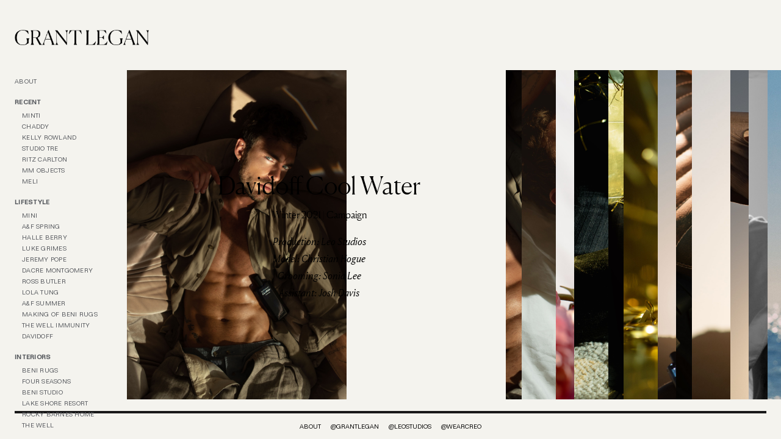

--- FILE ---
content_type: text/html; charset=utf-8
request_url: https://www.grantlegan.com/portfolios/davidoff
body_size: 4130
content:
<!DOCTYPE html>
<html data-html-server-rendered="true" lang="en" data-vue-tag="%7B%22lang%22:%7B%22ssr%22:%22en%22%7D%7D">
  <head>
    <title>Davidoff | Grant Legan</title><meta name="gridsome:hash" content="8d4e32d57f74a98f1e43d5c9475398b3a905bcdf"><meta data-vue-tag="ssr" charset="utf-8"><meta data-vue-tag="ssr" name="generator" content="Gridsome v0.7.23"><meta data-vue-tag="ssr" data-key="viewport" name="viewport" content="width=device-width, initial-scale=1, viewport-fit=cover"><meta data-vue-tag="ssr" data-key="format-detection" name="format-detection" content="telephone=no"><link data-vue-tag="ssr" rel="icon" href="data:,"><link data-vue-tag="ssr" rel="icon" type="image/png" sizes="16x16" href="/assets/static/favicon.ce0531f.c9e1f5fe02b65b1cc64e3112cf83ffac.png"><link data-vue-tag="ssr" rel="icon" type="image/png" sizes="32x32" href="/assets/static/favicon.ac8d93a.c9e1f5fe02b65b1cc64e3112cf83ffac.png"><link data-vue-tag="ssr" rel="icon" type="image/png" sizes="96x96" href="/assets/static/favicon.b9532cc.c9e1f5fe02b65b1cc64e3112cf83ffac.png"><link data-vue-tag="ssr" rel="apple-touch-icon" type="image/png" sizes="76x76" href="/assets/static/favicon.f22e9f3.c9e1f5fe02b65b1cc64e3112cf83ffac.png"><link data-vue-tag="ssr" rel="apple-touch-icon" type="image/png" sizes="152x152" href="/assets/static/favicon.62d22cb.c9e1f5fe02b65b1cc64e3112cf83ffac.png"><link data-vue-tag="ssr" rel="apple-touch-icon" type="image/png" sizes="120x120" href="/assets/static/favicon.1539b60.c9e1f5fe02b65b1cc64e3112cf83ffac.png"><link data-vue-tag="ssr" rel="apple-touch-icon" type="image/png" sizes="167x167" href="/assets/static/favicon.dc0cdc5.c9e1f5fe02b65b1cc64e3112cf83ffac.png"><link data-vue-tag="ssr" data-key="canonical" rel="canonical" href="https://www.grantlegan.com/portfolios/davidoff"><link rel="preload" href="/assets/css/0.styles.f3f8d221.css" as="style"><link rel="preload" href="/assets/js/app.44e6a4b2.js" as="script"><link rel="preload" href="/assets/js/page--src--templates--sanity-portfolio-vue.0f2a5426.js" as="script"><link rel="prefetch" href="/assets/js/page--node-modules--gridsome--app--pages--404-vue.46f14172.js"><link rel="prefetch" href="/assets/js/page--src--pages--about-vue.1aff2dba.js"><link rel="prefetch" href="/assets/js/page--src--pages--index-vue.7fc24944.js"><link rel="prefetch" href="/assets/js/vendors~page--src--pages--about-vue~page--src--templates--sanity-portfolio-vue.416ddd64.js"><link rel="stylesheet" href="/assets/css/0.styles.f3f8d221.css"><noscript data-vue-tag="ssr"><style>.g-image--loading{display:none;}</style></noscript>
  </head>
  <body >
    <div data-server-rendered="true" id="app" class="layout bg-cream h-auto 800:h-full min-h-screen w-full flex flex-col justify-between"><div><div class="absolute"><div class="fixed z-50 top-4 800:top-6 left-0 800:left-6 w-full 800:pb-8 pl-4 800:pl-0"><div class="logo relative w-1/2 800:w-1/4 h-full flex items-center"><a href="/" alt="Grant Legan" class="active"><picture class="absolute inset-0"><img src="//:0" alt="Grant Legan" class="full v-lazy-image"></picture></a></div></div><div class="mobile-menu fixed block 800:hidden top-8 right-4 z-50"><button class="hamburger focus:outline-none"><span></span><span></span><span></span></button></div><div class="sidebar-menu hidden 800:block fixed top-32 left-6 font-sans uppercase text-10 tracking-wide z-50"><ul class="nav"><li><a href="/about" alt="About" class="mb-6 text-grey hover:text-lightgrey"><span>About</span></a></li><li><div class="mb-6"><span class="text-grey font-bold">Recent</span><ul class="mt-3 pl-3"><li class="mb-2 text-grey hover:text-lightgrey"><a href="/portfolios/minti" alt="Minti"><span>Minti</span></a></li><li class="mb-2 text-grey hover:text-lightgrey"><a href="/portfolios/chaddy" alt="Chaddy"><span>Chaddy</span></a></li><li class="mb-2 text-grey hover:text-lightgrey"><a href="/portfolios/airbnb" alt="Kelly Rowland"><span>Kelly Rowland</span></a></li><li class="mb-2 text-grey hover:text-lightgrey"><a href="/portfolios/studio-tre" alt="Studio Tre"><span>Studio Tre</span></a></li><li class="mb-2 text-grey hover:text-lightgrey"><a href="/portfolios/ritz-carlton" alt="Ritz Carlton"><span>Ritz Carlton</span></a></li><li class="mb-2 text-grey hover:text-lightgrey"><a href="/portfolios/mm-objects" alt="MM Objects"><span>MM Objects</span></a></li><li class="mb-2 text-grey hover:text-lightgrey"><a href="/portfolios/meli" alt="Meli"><span>Meli</span></a></li></ul></div></li><li><div class="mb-6"><span class="text-grey font-bold">Lifestyle</span><ul class="mt-3 pl-3"><li class="mb-2 text-grey hover:text-lightgrey"><a href="/portfolios/mini-wanderboys" alt="Mini"><span>Mini</span></a></li><li class="mb-2 text-grey hover:text-lightgrey"><a href="/portfolios/abercrombie-and-fitch-spring-2021" alt="A&amp;F Spring"><span>A&F Spring</span></a></li><li class="mb-2 text-grey hover:text-lightgrey"><a href="/portfolios/halle-berry" alt="Halle Berry"><span>Halle Berry</span></a></li><li class="mb-2 text-grey hover:text-lightgrey"><a href="/portfolios/luke-grimes" alt="Luke Grimes"><span>Luke Grimes</span></a></li><li class="mb-2 text-grey hover:text-lightgrey"><a href="/portfolios/jeremy-pope" alt="Jeremy Pope"><span>Jeremy Pope</span></a></li><li class="mb-2 text-grey hover:text-lightgrey"><a href="/portfolios/dacre-montgomery" alt="Dacre Montgomery"><span>Dacre Montgomery</span></a></li><li class="mb-2 text-grey hover:text-lightgrey"><a href="/portfolios/ross-butler" alt="Ross Butler"><span>Ross Butler</span></a></li><li class="mb-2 text-grey hover:text-lightgrey"><a href="/portfolios/lola-tung" alt="Lola Tung"><span>Lola Tung</span></a></li><li class="mb-2 text-grey hover:text-lightgrey"><a href="/portfolios/abercrombie-and-fitch" alt="A&amp;F Summer"><span>A&F Summer</span></a></li><li class="mb-2 text-grey hover:text-lightgrey"><a href="/portfolios/making-of-beni" alt="Making of Beni Rugs"><span>Making of Beni Rugs</span></a></li><li class="mb-2 text-grey hover:text-lightgrey"><a href="/portfolios/the-well-immunity" alt="The Well Immunity"><span>The Well Immunity</span></a></li><li class="mb-2 text-grey hover:text-lightgrey"><a href="/portfolios/davidoff" aria-current="page" alt="Davidoff" class="active--exact active"><span>Davidoff</span></a></li></ul></div></li><li><div class="mb-6"><span class="text-grey font-bold">Interiors</span><ul class="mt-3 pl-3"><li class="mb-2 text-grey hover:text-lightgrey"><a href="/portfolios/beni-rugs" alt="Beni Rugs"><span>Beni Rugs</span></a></li><li class="mb-2 text-grey hover:text-lightgrey"><a href="/portfolios/four-seasons-philadelphia" alt="Four Seasons"><span>Four Seasons</span></a></li><li class="mb-2 text-grey hover:text-lightgrey"><a href="/portfolios/beni-studio-morocco" alt="Beni Studio"><span>Beni Studio</span></a></li><li class="mb-2 text-grey hover:text-lightgrey"><a href="/portfolios/lakeshore-resort" alt="Lake Shore Resort"><span>Lake Shore Resort</span></a></li><li class="mb-2 text-grey hover:text-lightgrey"><a href="/portfolios/rocky-and-matt-home" alt="Rocky Barnes Home"><span>Rocky Barnes Home</span></a></li><li class="mb-2 text-grey hover:text-lightgrey"><a href="/portfolios/the-well" alt="The Well"><span>The Well</span></a></li></ul></div></li><li><div class="mb-6"><span class="text-grey font-bold">Personal</span><ul class="mt-3 pl-3"><li class="mb-2 text-grey hover:text-lightgrey"><a href="/portfolios/still" alt="TRNK - Still"><span>TRNK - Still</span></a></li><li class="mb-2 text-grey hover:text-lightgrey"><a href="/portfolios/leo-the-book" alt="Leo the Book"><span>Leo the Book</span></a></li></ul></div></li><li><div class="mb-6"><span class="text-grey font-bold">Alt</span><ul class="mt-3 pl-3"><li class="mb-2 text-grey hover:text-lightgrey"><a href="https://wearcreo.com" target="_blank" alt="Creo"><span>Creo</span></a></li><li class="mb-2 text-grey hover:text-lightgrey"><a href="https://leo-studios.com" target="_blank" alt="Creative Studio"><span>Creative Studio</span></a></li></ul></div></li><li><a href="mailto:grantlegan@gmail.com" target="_blank" alt="grantlegan@gmail.com" class="mb-6 text-grey hover:text-lightgrey"><span>grantlegan@gmail.com</span></a></li></ul></div></div><div class="overlay fixed inset-0 z-40 bg-cream transition-all duration-300 opacity-0 invisible"><ul class="mobile-nav absolute w-full font-sans uppercase text-12 mt-20 pb-12 container text-center flex flex-col items-center justify-start overflow-y-scroll"><li><a href="/about" alt="About" class="mb-10"><span>About</span></a></li><li><div class="mb-10"><span>Recent</span><ul class="mt-3"><li class="mb-2"><a href="/portfolios/minti" alt="Minti"><span>Minti</span></a></li><li class="mb-2"><a href="/portfolios/chaddy" alt="Chaddy"><span>Chaddy</span></a></li><li class="mb-2"><a href="/portfolios/airbnb" alt="Kelly Rowland"><span>Kelly Rowland</span></a></li><li class="mb-2"><a href="/portfolios/studio-tre" alt="Studio Tre"><span>Studio Tre</span></a></li><li class="mb-2"><a href="/portfolios/ritz-carlton" alt="Ritz Carlton"><span>Ritz Carlton</span></a></li><li class="mb-2"><a href="/portfolios/mm-objects" alt="MM Objects"><span>MM Objects</span></a></li><li class="mb-2"><a href="/portfolios/meli" alt="Meli"><span>Meli</span></a></li></ul></div></li><li><div class="mb-10"><span>Lifestyle</span><ul class="mt-3"><li class="mb-2"><a href="/portfolios/mini-wanderboys" alt="Mini"><span>Mini</span></a></li><li class="mb-2"><a href="/portfolios/abercrombie-and-fitch-spring-2021" alt="A&amp;F Spring"><span>A&F Spring</span></a></li><li class="mb-2"><a href="/portfolios/halle-berry" alt="Halle Berry"><span>Halle Berry</span></a></li><li class="mb-2"><a href="/portfolios/luke-grimes" alt="Luke Grimes"><span>Luke Grimes</span></a></li><li class="mb-2"><a href="/portfolios/jeremy-pope" alt="Jeremy Pope"><span>Jeremy Pope</span></a></li><li class="mb-2"><a href="/portfolios/dacre-montgomery" alt="Dacre Montgomery"><span>Dacre Montgomery</span></a></li><li class="mb-2"><a href="/portfolios/ross-butler" alt="Ross Butler"><span>Ross Butler</span></a></li><li class="mb-2"><a href="/portfolios/lola-tung" alt="Lola Tung"><span>Lola Tung</span></a></li><li class="mb-2"><a href="/portfolios/abercrombie-and-fitch" alt="A&amp;F Summer"><span>A&F Summer</span></a></li><li class="mb-2"><a href="/portfolios/making-of-beni" alt="Making of Beni Rugs"><span>Making of Beni Rugs</span></a></li><li class="mb-2"><a href="/portfolios/the-well-immunity" alt="The Well Immunity"><span>The Well Immunity</span></a></li><li class="mb-2"><a href="/portfolios/davidoff" aria-current="page" alt="Davidoff" class="active--exact active"><span>Davidoff</span></a></li></ul></div></li><li><div class="mb-10"><span>Interiors</span><ul class="mt-3"><li class="mb-2"><a href="/portfolios/beni-rugs" alt="Beni Rugs"><span>Beni Rugs</span></a></li><li class="mb-2"><a href="/portfolios/four-seasons-philadelphia" alt="Four Seasons"><span>Four Seasons</span></a></li><li class="mb-2"><a href="/portfolios/beni-studio-morocco" alt="Beni Studio"><span>Beni Studio</span></a></li><li class="mb-2"><a href="/portfolios/lakeshore-resort" alt="Lake Shore Resort"><span>Lake Shore Resort</span></a></li><li class="mb-2"><a href="/portfolios/rocky-and-matt-home" alt="Rocky Barnes Home"><span>Rocky Barnes Home</span></a></li><li class="mb-2"><a href="/portfolios/the-well" alt="The Well"><span>The Well</span></a></li></ul></div></li><li><div class="mb-10"><span>Personal</span><ul class="mt-3"><li class="mb-2"><a href="/portfolios/still" alt="TRNK - Still"><span>TRNK - Still</span></a></li><li class="mb-2"><a href="/portfolios/leo-the-book" alt="Leo the Book"><span>Leo the Book</span></a></li></ul></div></li><li><div class="mb-10"><span>Alt</span><ul class="mt-3"><li class="mb-2"><a href="https://wearcreo.com" target="_blank" alt="Creo"><span>Creo</span></a></li><li class="mb-2"><a href="https://leo-studios.com" target="_blank" alt="Creative Studio"><span>Creative Studio</span></a></li></ul></div></li><li><a href="mailto:grantlegan@gmail.com" target="_blank" alt="grantlegan@gmail.com" class="mb-10"><span>grantlegan@gmail.com</span></a></li></ul></div></div><main class="pt-20 800:pt-28"><div><div class="wrapper flex flex-col 800:flex-row"><div module="imageModule" class="module 800:inline-block  800:min-w-min"><div class="image-item flex flex-col mx-4 800:mx-2 my-4 800:my-0 gap-6 800:gap-0"><div class="flex w-full object-contain 800:min-w-max h-full"><img src="https://cdn.sanity.io/images/vwq2r39z/production/f3aecb2a7d43c1df7824e83c35f6db39928879f4-4016x6016.jpg" class="object-cover h-auto w-full 800:h-full 800:w-auto"></div></div></div><div module="textModule" class="module 800:inline-block  800:min-w-min"><div class="relative mx-4 800:mx-12 h-full flex items-center justify-center text-module"><div class="font-serif text-center"><div class="leading-relaxed w-full md:w-3/5 lg:w-full"><h1>Davidoff Cool Water</h1><p><strong>Winter 2021 | Campaign</strong></p><p><em>Production: Leo Studios<br>Model: Christian Hogue<br>Grooming: Sonia Lee<br>Assistant: Josh Davis</em></p></div></div></div></div><div module="imageModule" class="module 800:inline-block  800:min-w-min"><div class="image-item flex flex-col mx-4 800:mx-2 my-4 800:my-0 gap-6 800:gap-0"><div class="flex w-full object-contain 800:min-w-max h-full"><img src="https://cdn.sanity.io/images/vwq2r39z/production/526b582de4e0fd64449f324905782b8368453bdd-4016x6016.jpg" class="object-cover h-auto w-full 800:h-full 800:w-auto"></div></div></div><div module="imageModule" class="module 800:inline-block  800:min-w-min"><div class="image-item flex flex-col mx-4 800:mx-2 my-4 800:my-0 gap-6 800:gap-0"><div class="flex w-full object-contain 800:min-w-max h-full"><img src="https://cdn.sanity.io/images/vwq2r39z/production/66c674ceb081345daf115fda15090fceacebcbe6-6016x4016.jpg" class="object-cover h-auto w-full 800:h-full 800:w-auto"></div></div></div><div module="imageModule" class="module 800:inline-block  800:min-w-min"><div class="image-item flex flex-col mx-4 800:mx-2 my-4 800:my-0 gap-6 800:gap-0"><div class="flex w-full object-contain 800:min-w-max h-full"><img src="https://cdn.sanity.io/images/vwq2r39z/production/d4e2f0e4bc621227cf16976dd5aaaefdcc6e69cb-3708x4635.jpg" class="object-cover h-auto w-full 800:h-full 800:w-auto"></div></div></div><div module="imageModule" class="module 800:inline-block  800:min-w-min"><div class="image-item flex flex-col mx-4 800:mx-2 my-4 800:my-0 gap-6 800:gap-0"><div class="flex w-full object-contain 800:min-w-max h-full"><img src="https://cdn.sanity.io/images/vwq2r39z/production/e2dc1904b2c08ddfab7c286d3dcca42138af8166-6016x4016.jpg" class="object-cover h-auto w-full 800:h-full 800:w-auto"></div></div></div><div module="imageModule" class="module 800:inline-block  800:min-w-min"><div class="image-item flex flex-col mx-4 800:mx-2 my-4 800:my-0 gap-6 800:gap-0"><div class="flex w-full object-contain 800:min-w-max h-full"><img src="https://cdn.sanity.io/images/vwq2r39z/production/3dc3367e0f78f234e21680e415230e1d5114261a-4016x6016.jpg" class="object-cover h-auto w-full 800:h-full 800:w-auto"></div></div></div><div module="imageModule" class="module 800:inline-block  800:min-w-min"><div class="image-item flex flex-col mx-4 800:mx-2 my-4 800:my-0 gap-6 800:gap-0"><div class="flex w-full object-contain 800:min-w-max h-full"><img src="https://cdn.sanity.io/images/vwq2r39z/production/39b193e5c7b15a8ffe36e55c6ab4b8ba79453985-6016x4016.jpg" class="object-cover h-auto w-full 800:h-full 800:w-auto"></div></div></div><div module="imageModule" class="module 800:inline-block  800:min-w-min"><div class="image-item flex flex-col mx-4 800:mx-2 my-4 800:my-0 gap-6 800:gap-0"><div class="flex w-full object-contain 800:min-w-max h-full"><img src="https://cdn.sanity.io/images/vwq2r39z/production/3009007bacd5d2260c50eaf84385a2df33a2da38-3213x4016.jpg" class="object-cover h-auto w-full 800:h-full 800:w-auto"></div></div></div><div module="imageModule" class="module 800:inline-block  800:min-w-min"><div class="image-item flex flex-col mx-4 800:mx-2 my-4 800:my-0 gap-6 800:gap-0"><div class="flex w-full object-contain 800:min-w-max h-full"><img src="https://cdn.sanity.io/images/vwq2r39z/production/0473168d7f91f51897c589f28b6828dec38f6130-3004x4500.jpg" class="object-cover h-auto w-full 800:h-full 800:w-auto"></div></div></div><div module="imageModule" class="module 800:inline-block  800:min-w-min"><div class="image-item flex flex-col mx-4 800:mx-2 my-4 800:my-0 gap-6 800:gap-0"><div class="flex w-full object-contain 800:min-w-max h-full"><img src="https://cdn.sanity.io/images/vwq2r39z/production/5ca2d80bbfc1b2fa3455decf4111ab23bd908eec-4045x2364.jpg" class="object-cover h-auto w-full 800:h-full 800:w-auto"></div></div></div><div module="imageModule" class="module 800:inline-block  800:min-w-min"><div class="image-item flex flex-col mx-4 800:mx-2 my-4 800:my-0 gap-6 800:gap-0"><div class="flex w-full object-contain 800:min-w-max h-full"><img src="https://cdn.sanity.io/images/vwq2r39z/production/518a0fd53b2141dd2f6a936e848f70c3e777621b-2675x3344.jpg" class="object-cover h-auto w-full 800:h-full 800:w-auto"></div></div></div><div module="imageModule" class="module 800:inline-block  800:min-w-min"><div class="image-item flex flex-col mx-4 800:mx-2 my-4 800:my-0 gap-6 800:gap-0"><div class="flex w-full object-contain 800:min-w-max h-full"><img src="https://cdn.sanity.io/images/vwq2r39z/production/07c79bbc910809c51dfad16617d82988983fe633-3632x4500.jpg" class="object-cover h-auto w-full 800:h-full 800:w-auto"></div></div></div><div module="imageModule" class="module 800:inline-block  800:min-w-min"><div class="image-item flex flex-col mx-4 800:mx-2 my-4 800:my-0 gap-6 800:gap-0"><div class="flex w-full object-contain 800:min-w-max h-full"><img src="https://cdn.sanity.io/images/vwq2r39z/production/dee1ab4264fd7b1d78aba3cf9d3b1809b71ecab6-2392x3016.jpg" class="object-cover h-auto w-full 800:h-full 800:w-auto"></div></div></div></div></div></main><div class="mt-4 px-4 800:px-6 w-full"><div class="border-t-4 border-black"><ul class="py-4 font-sans uppercase text-10 flex flex-col 800:flex-row items-center justify-center"><li class="px-2 py-2 800:py-0"><a href="/about" alt="About"><span>About</span></a></li><li class="px-2 py-2 800:py-0"><a target="_blank" alt="@Grantlegan" href="https://instagram.com/grantlegan" rel="noopener"><span>@Grantlegan</span></a></li><li class="px-2 py-2 800:py-0"><a target="true" alt="@LeoStudios" href="https://instagram.com/leostudios___" rel="noopener"><span>@LeoStudios</span></a></li><li class="px-2 py-2 800:py-0"><a target="_blank" alt="@wearcreo" href="https://instagram.com/wearcreo" rel="noopener"><span>@wearcreo</span></a></li></ul></div></div></div>
    <script>window.__INITIAL_STATE__={"data":{"metadata":{"siteUrl":"https:\u002F\u002Fwww.grantlegan.com\u002F","sanityOptions":{"projectId":"vwq2r39z","dataset":"production"}},"portfolio":{"title":"Davidoff","slug":{"current":"davidoff"},"modules":[{"_key":"2666841bf818","_type":"imageModule","images":[{"_key":"03da1d2e8fc1","alt":null,"asset":{"url":"https:\u002F\u002Fcdn.sanity.io\u002Fimages\u002Fvwq2r39z\u002Fproduction\u002Ff3aecb2a7d43c1df7824e83c35f6db39928879f4-4016x6016.jpg"}}]},{"_key":"c853216a8307","_type":"textModule","_rawText":[{"_key":"902913e9bab6","_type":"block","children":[{"_key":"2ba5667066c8","_type":"span","marks":[],"text":"Davidoff Cool Water"}],"markDefs":[],"style":"h1"},{"_key":"d08e40319c32","_type":"block","children":[{"_key":"ecba05365e01","_type":"span","marks":["strong"],"text":"Winter 2021 | Campaign"}],"markDefs":[],"style":"normal"},{"_key":"e092f2bd2931","_type":"block","children":[{"_key":"5db56e6dc89e","_type":"span","marks":["em"],"text":"Production: Leo Studios\nModel: Christian Hogue\nGrooming: Sonia Lee\nAssistant: Josh Davis"}],"markDefs":[],"style":"normal"}],"layout":"text-center"},{"_key":"d052c286c41e","_type":"imageModule","images":[{"_key":"5fdea485b90f","alt":null,"asset":{"url":"https:\u002F\u002Fcdn.sanity.io\u002Fimages\u002Fvwq2r39z\u002Fproduction\u002F526b582de4e0fd64449f324905782b8368453bdd-4016x6016.jpg"}}]},{"_key":"f4497bb34216","_type":"imageModule","images":[{"_key":"20b510877867","alt":null,"asset":{"url":"https:\u002F\u002Fcdn.sanity.io\u002Fimages\u002Fvwq2r39z\u002Fproduction\u002F66c674ceb081345daf115fda15090fceacebcbe6-6016x4016.jpg"}}]},{"_key":"e4cf60c9ec15","_type":"imageModule","images":[{"_key":"64c9e04eaa4c","alt":null,"asset":{"url":"https:\u002F\u002Fcdn.sanity.io\u002Fimages\u002Fvwq2r39z\u002Fproduction\u002Fd4e2f0e4bc621227cf16976dd5aaaefdcc6e69cb-3708x4635.jpg"}}]},{"_key":"052c18862f6c","_type":"imageModule","images":[{"_key":"9a48a4bec902","alt":null,"asset":{"url":"https:\u002F\u002Fcdn.sanity.io\u002Fimages\u002Fvwq2r39z\u002Fproduction\u002Fe2dc1904b2c08ddfab7c286d3dcca42138af8166-6016x4016.jpg"}}]},{"_key":"604787a8fd71","_type":"imageModule","images":[{"_key":"b080df0d9836","alt":null,"asset":{"url":"https:\u002F\u002Fcdn.sanity.io\u002Fimages\u002Fvwq2r39z\u002Fproduction\u002F3dc3367e0f78f234e21680e415230e1d5114261a-4016x6016.jpg"}}]},{"_key":"55e61c82cd70","_type":"imageModule","images":[{"_key":"24d39dd18fc0","alt":null,"asset":{"url":"https:\u002F\u002Fcdn.sanity.io\u002Fimages\u002Fvwq2r39z\u002Fproduction\u002F39b193e5c7b15a8ffe36e55c6ab4b8ba79453985-6016x4016.jpg"}}]},{"_key":"4f82776175ab","_type":"imageModule","images":[{"_key":"cf79d72df83b","alt":null,"asset":{"url":"https:\u002F\u002Fcdn.sanity.io\u002Fimages\u002Fvwq2r39z\u002Fproduction\u002F3009007bacd5d2260c50eaf84385a2df33a2da38-3213x4016.jpg"}}]},{"_key":"3778c5883456","_type":"imageModule","images":[{"_key":"93fd72c05224","alt":null,"asset":{"url":"https:\u002F\u002Fcdn.sanity.io\u002Fimages\u002Fvwq2r39z\u002Fproduction\u002F0473168d7f91f51897c589f28b6828dec38f6130-3004x4500.jpg"}}]},{"_key":"dc26bd68bc3e","_type":"imageModule","images":[{"_key":"86e12dbe1106","alt":null,"asset":{"url":"https:\u002F\u002Fcdn.sanity.io\u002Fimages\u002Fvwq2r39z\u002Fproduction\u002F5ca2d80bbfc1b2fa3455decf4111ab23bd908eec-4045x2364.jpg"}}]},{"_key":"464924c1bcaa","_type":"imageModule","images":[{"_key":"ab8ba0372da5","alt":"christian hogue, grant legan, christian hogue grant legan, christian hogue davidoff, grant legan davidoff, davidoff best photos","asset":{"url":"https:\u002F\u002Fcdn.sanity.io\u002Fimages\u002Fvwq2r39z\u002Fproduction\u002F518a0fd53b2141dd2f6a936e848f70c3e777621b-2675x3344.jpg"}}]},{"_key":"906df71698ee","_type":"imageModule","images":[{"_key":"635959de63d1","alt":null,"asset":{"url":"https:\u002F\u002Fcdn.sanity.io\u002Fimages\u002Fvwq2r39z\u002Fproduction\u002F07c79bbc910809c51dfad16617d82988983fe633-3632x4500.jpg"}}]},{"_key":"a04d9a178c57","_type":"imageModule","images":[{"_key":"a5392a82afdb","alt":null,"asset":{"url":"https:\u002F\u002Fcdn.sanity.io\u002Fimages\u002Fvwq2r39z\u002Fproduction\u002Fdee1ab4264fd7b1d78aba3cf9d3b1809b71ecab6-2392x3016.jpg"}}]}]}},"context":{"id":"ff4c1eb2-f81d-4516-9d16-2271c13e56aa"}};(function(){var s;(s=document.currentScript||document.scripts[document.scripts.length-1]).parentNode.removeChild(s);}());</script><script src="/assets/js/app.44e6a4b2.js" defer></script><script src="/assets/js/page--src--templates--sanity-portfolio-vue.0f2a5426.js" defer></script>
  </body>
</html>


--- FILE ---
content_type: text/css; charset=utf-8
request_url: https://www.grantlegan.com/assets/css/0.styles.f3f8d221.css
body_size: 3835
content:
/*! tailwindcss v2.1.4 | MIT License | https://tailwindcss.com */

/*! modern-normalize v1.1.0 | MIT License | https://github.com/sindresorhus/modern-normalize */html{-moz-tab-size:4;tab-size:4;line-height:1.15;-webkit-text-size-adjust:100%}body{margin:0;font-family:system-ui,-apple-system,Segoe UI,Roboto,Helvetica,Arial,sans-serif,Apple Color Emoji,Segoe UI Emoji}hr{height:0;color:inherit}abbr[title]{-webkit-text-decoration:underline dotted;text-decoration:underline dotted}b,strong{font-weight:bolder}code,kbd,pre,samp{font-family:ui-monospace,SFMono-Regular,Consolas,Liberation Mono,Menlo,monospace;font-size:1em}small{font-size:80%}sub,sup{font-size:75%;line-height:0;position:relative;vertical-align:baseline}sub{bottom:-.25em}sup{top:-.5em}table{text-indent:0;border-color:inherit}button,input,optgroup,select,textarea{font-family:inherit;font-size:100%;line-height:1.15;margin:0}button,select{text-transform:none}button{-webkit-appearance:button}legend{padding:0}progress{vertical-align:baseline}summary{display:list-item}blockquote,dd,dl,figure,h1,h2,h3,h4,h5,h6,hr,p,pre{margin:0}button{background-color:transparent;background-image:none}button:focus{outline:1px dotted;outline:5px auto -webkit-focus-ring-color}fieldset,ol,ul{margin:0;padding:0}ol,ul{list-style:none}html{font-family:Folio,sans-serif;line-height:1.5}body{font-family:inherit;line-height:inherit}*,:after,:before{box-sizing:border-box;border:0 solid #e5e7eb}hr{border-top-width:1px}img{border-style:solid}textarea{resize:vertical}input::placeholder,textarea::placeholder{opacity:1;color:#9ca3af}button{cursor:pointer}table{border-collapse:collapse}h1,h2,h3,h4,h5,h6{font-size:inherit;font-weight:inherit}a{text-decoration:inherit}button,input,optgroup,select,textarea{padding:0;line-height:inherit;color:inherit}code,kbd,pre,samp{font-family:ui-monospace,SFMono-Regular,Menlo,Monaco,Consolas,Liberation Mono,Courier New,monospace}audio,canvas,embed,iframe,img,object,svg,video{display:block;vertical-align:middle}img,video{max-width:100%;height:auto}.container{width:100%}@media (min-width:400px){.container{max-width:400px}}@media (min-width:600px){.container{max-width:600px}}@media (min-width:640px){.container{max-width:640px}}@media (min-width:768px){.container{max-width:768px}}@media (min-width:800px){.container{max-width:800px}}@media (min-width:1000px){.container{max-width:1000px}}@media (min-width:1024px){.container{max-width:1024px}}@media (min-width:1200px){.container{max-width:1200px}}@media (min-width:1280px){.container{max-width:1280px}}@media (min-width:1536px){.container{max-width:1536px}}.container{margin:auto;padding:0 1rem;max-width:100%}@media (min-width:1024px){.container{max-width:1440px;padding:0 2rem}}.bg-cream{--tw-bg-opacity:1;background-color:rgba(244,243,238,var(--tw-bg-opacity))}.border-black{--tw-border-opacity:1;border-color:rgba(25,25,25,var(--tw-border-opacity))}.border{border-width:1px}.border-t-4{border-top-width:4px}.block{display:block}.flex{display:flex}.table{display:table}.grid{display:grid}.hidden{display:none}.flex-row{flex-direction:row}.flex-col{flex-direction:column}.items-center{align-items:center}.self-start{align-self:flex-start}.self-end{align-self:flex-end}.justify-start{justify-content:flex-start}.justify-center{justify-content:center}.justify-between{justify-content:space-between}.font-sans{font-family:Folio,sans-serif}.font-serif{font-family:Canela,serif}.font-bold{font-weight:700}.h-20{height:5rem}.h-auto{height:auto}.h-full{height:100%}.text-10{font-size:10px}.text-12{font-size:12px}.text-20{font-size:20px}.text-24{font-size:24px}.leading-relaxed{line-height:1.625}.my-4{margin-top:1rem;margin-bottom:1rem}.mx-4{margin-left:1rem;margin-right:1rem}.mb-1{margin-bottom:.25rem}.mb-2{margin-bottom:.5rem}.mt-3{margin-top:.75rem}.mt-4{margin-top:1rem}.mb-6{margin-bottom:1.5rem}.mb-10{margin-bottom:2.5rem}.mt-20{margin-top:5rem}.min-h-screen{min-height:100vh}.object-contain{object-fit:contain}.object-cover{object-fit:cover}.opacity-0{opacity:0}.opacity-100{opacity:1}.focus\:outline-none:focus{outline:2px solid transparent;outline-offset:2px}.overflow-y-scroll{overflow-y:scroll}.p-2{padding:.5rem}.py-2{padding-top:.5rem;padding-bottom:.5rem}.px-2{padding-left:.5rem;padding-right:.5rem}.py-4{padding-top:1rem;padding-bottom:1rem}.px-4{padding-left:1rem;padding-right:1rem}.px-6{padding-left:1.5rem;padding-right:1.5rem}.pt-0{padding-top:0}.pl-3{padding-left:.75rem}.pl-4{padding-left:1rem}.pb-12{padding-bottom:3rem}.pt-20{padding-top:5rem}.fixed{position:fixed}.absolute{position:absolute}.relative{position:relative}.inset-0{top:0;right:0;bottom:0;left:0}.left-0{left:0}.top-4{top:1rem}.right-4{right:1rem}.left-6{left:1.5rem}.top-8{top:2rem}.top-32{top:8rem}.resize{resize:both}*{--tw-shadow:0 0 transparent;--tw-ring-inset:var(--tw-empty,/*!*/ /*!*/);--tw-ring-offset-width:0px;--tw-ring-offset-color:#fff;--tw-ring-color:rgba(59,130,246,0.5);--tw-ring-offset-shadow:0 0 transparent;--tw-ring-shadow:0 0 transparent}.text-center{text-align:center}.text-white{--tw-text-opacity:1;color:rgba(255,255,255,var(--tw-text-opacity))}.text-cream{--tw-text-opacity:1;color:rgba(244,243,238,var(--tw-text-opacity))}.text-grey{color:#53565b}.hover\:text-lightgrey:hover{--tw-text-opacity:1;color:rgba(173,171,171,var(--tw-text-opacity))}.uppercase{text-transform:uppercase}.tracking-normal{letter-spacing:0}.tracking-wide{letter-spacing:.025em}.select-none{-webkit-user-select:none;user-select:none}.visible{visibility:visible}.invisible{visibility:hidden}.w-auto{width:auto}.w-1\/2{width:50%}.w-full{width:100%}.z-40{z-index:40}.z-50{z-index:50}.gap-4{gap:1rem}.gap-6{gap:1.5rem}.grid-cols-1{grid-template-columns:repeat(1,minmax(0,1fr))}.transform{--tw-translate-x:0;--tw-translate-y:0;--tw-rotate:0;--tw-skew-x:0;--tw-skew-y:0;--tw-scale-x:1;--tw-scale-y:1;transform:translateX(var(--tw-translate-x)) translateY(var(--tw-translate-y)) rotate(var(--tw-rotate)) skewX(var(--tw-skew-x)) skewY(var(--tw-skew-y)) scaleX(var(--tw-scale-x)) scaleY(var(--tw-scale-y))}.transition-all{transition-property:all;transition-timing-function:cubic-bezier(.4,0,.2,1);transition-duration:.15s}.transition{transition-property:background-color,border-color,color,fill,stroke,opacity,box-shadow,transform,filter,-webkit-backdrop-filter;transition-property:background-color,border-color,color,fill,stroke,opacity,box-shadow,transform,filter,backdrop-filter;transition-property:background-color,border-color,color,fill,stroke,opacity,box-shadow,transform,filter,backdrop-filter,-webkit-backdrop-filter;transition-timing-function:cubic-bezier(.4,0,.2,1);transition-duration:.15s}.ease-in-out{transition-timing-function:cubic-bezier(.4,0,.2,1)}.duration-300{transition-duration:.3s}@keyframes spin{to{transform:rotate(1turn)}}@keyframes ping{75%,to{transform:scale(2);opacity:0}}@keyframes pulse{50%{opacity:.5}}@keyframes bounce{0%,to{transform:translateY(-25%);animation-timing-function:cubic-bezier(.8,0,1,1)}50%{transform:none;animation-timing-function:cubic-bezier(0,0,.2,1)}}.filter{--tw-blur:var(--tw-empty,/*!*/ /*!*/);--tw-brightness:var(--tw-empty,/*!*/ /*!*/);--tw-contrast:var(--tw-empty,/*!*/ /*!*/);--tw-grayscale:var(--tw-empty,/*!*/ /*!*/);--tw-hue-rotate:var(--tw-empty,/*!*/ /*!*/);--tw-invert:var(--tw-empty,/*!*/ /*!*/);--tw-saturate:var(--tw-empty,/*!*/ /*!*/);--tw-sepia:var(--tw-empty,/*!*/ /*!*/);--tw-drop-shadow:var(--tw-empty,/*!*/ /*!*/);filter:var(--tw-blur) var(--tw-brightness) var(--tw-contrast) var(--tw-grayscale) var(--tw-hue-rotate) var(--tw-invert) var(--tw-saturate) var(--tw-sepia) var(--tw-drop-shadow)}.grayscale{--tw-grayscale:grayscale(100%)}@media (min-width:800px){.\38 00\:block{display:block}.\38 00\:inline-block{display:inline-block}.\38 00\:hidden{display:none}.\38 00\:flex-row{flex-direction:row}.\38 00\:h-1\/2{height:50%}.\38 00\:h-full{height:100%}.\38 00\:my-0{margin-top:0;margin-bottom:0}.\38 00\:mx-2{margin-left:.5rem;margin-right:.5rem}.\38 00\:mx-12{margin-left:3rem;margin-right:3rem}.\38 00\:min-w-min{min-width:min-content}.\38 00\:min-w-max{min-width:max-content}.\38 00\:min-w-fit{min-width:-moz-fit-content;min-width:fit-content}.\38 00\:py-0{padding-top:0;padding-bottom:0}.\38 00\:px-0{padding-left:0;padding-right:0}.\38 00\:px-6{padding-left:1.5rem;padding-right:1.5rem}.\38 00\:pb-0{padding-bottom:0}.\38 00\:pl-0{padding-left:0}.\38 00\:pb-8{padding-bottom:2rem}.\38 00\:pt-28{padding-top:7rem}.\38 00\:top-6{top:1.5rem}.\38 00\:left-6{left:1.5rem}.\38 00\:w-auto{width:auto}.\38 00\:w-1\/2{width:50%}.\38 00\:w-1\/4{width:25%}.\38 00\:gap-0{gap:0}.\38 00\:grid-cols-2{grid-template-columns:repeat(2,minmax(0,1fr))}.\38 00\:grid-cols-3{grid-template-columns:repeat(3,minmax(0,1fr))}}@media (min-width:768px){.md\:w-3\/5{width:60%}}@media (min-width:1024px){.lg\:h-screen{height:100vh}.lg\:w-full{width:100%}}.hide-scrollbar,html{-webkit-text-size-adjust:none;-webkit-font-smoothing:subpixel-antialiased;-webkit-font-smoothing:antialiased;-ms-overflow-style:none;scrollbar-width:none}.hide-scrollbar::-webkit-scrollbar,html::-webkit-scrollbar{display:none}html{box-sizing:border-box}*,:after,:before{box-sizing:inherit}a,body,div,footer,h1,h2,h3,h4,header,html,img,li,nav,p,span,time,ul{margin:0;padding:0;font:inherit;font-family:inherit;font-size:100%}li,ul{list-style:none}a{color:inherit;text-decoration:none}a,img,svg{display:block}img{width:100%;height:auto;pointer-events:none;-webkit-user-select:none;-moz-user-select:none;-ms-user-select:none;user-select:none}html{font-size:16px;cursor:default;-webkit-tap-highlight-color:transparent;-moz-osx-font-smoothing:grayscale;-webkit-font-smoothing:antialiased;font-smoothing:antialiased;font-weight:300}svg{height:100%;width:100%}textarea{resize:none;overflow:hidden}::-moz-selection{--tw-bg-opacity:1;background-color:rgba(25,25,25,var(--tw-bg-opacity));--tw-text-opacity:1;color:rgba(255,255,255,var(--tw-text-opacity))}::selection{--tw-bg-opacity:1;background-color:rgba(25,25,25,var(--tw-bg-opacity));--tw-text-opacity:1;color:rgba(255,255,255,var(--tw-text-opacity))}.container{-ms-overflow-style:none;scrollbar-width:none}.container::-webkit-scrollbar{display:none}html{--tw-bg-opacity:1;background-color:rgba(244,243,238,var(--tw-bg-opacity))}body{font-family:Folio,sans-serif;line-height:1}svg{-webkit-user-select:none;-moz-user-select:none;-ms-user-select:none;user-select:none}.full{position:absolute;width:100%;-o-object-fit:cover;object-fit:cover}.full,.h-fill{height:100%}@media screen and (min-width:800px){.h-fill{height:100vh;height:calc(100vh - 174px);max-height:calc(100vh - 174px)}}.landscape{padding-bottom:80%}.portrait{padding-bottom:125%}.v-lazy-image{opacity:0;transition:opacity .6s ease-out}.v-lazy-image-loaded{opacity:1}textarea{-webkit-appearance:none;border-radius:0}.fade-enter-active,.fade-leave-active{transition:all .9s ease;overflow:hidden;visibility:visible;position:absolute;width:100%;opacity:1}.fade-enter,.fade-leave-to{visibility:hidden;width:100%;opacity:0}h1,h2,h3,h4,h5,h6{font-family:Canela,serif}h1{font-size:24px}@media screen and (min-width:800px){h1{font-size:40px}}h2,h3{font-size:18px}@media screen and (min-width:800px){h2,h3{font-size:24px}}h4,h5,h6{font-size:24px}@media screen and (min-width:800px){h4,h5,h6{font-size:40px}}@font-face{font-family:Folio;src:url(/assets/fonts/FolioBT-Book.0f9717ae.woff2) format("woff2"),url(/assets/fonts/FolioBT-Book.2dde4e9d.woff) format("woff");font-weight:400;font-style:normal;font-display:swap}@font-face{font-family:Folio;src:url(/assets/fonts/FolioBT-LightItalic.4979a6e5.woff2) format("woff2"),url(/assets/fonts/FolioBT-LightItalic.21e64a94.woff) format("woff");font-weight:300;font-style:italic;font-display:swap}@font-face{font-family:Folio;src:url(/assets/fonts/FolioBT-Medium.fd63b252.woff2) format("woff2"),url(/assets/fonts/FolioBT-Medium.231851c9.woff) format("woff");font-weight:500;font-style:normal;font-display:swap}@font-face{font-family:Canela;src:url(/assets/fonts/Canela-Light-Web.a9b5d6b2.woff2) format("woff2"),url(/assets/fonts/Canela-Light-Web.abd6019c.woff) format("woff");font-weight:400;font-style:normal;font-display:swap}@font-face{font-family:Canela;src:url(/assets/fonts/CanelaText-LightItalic-Web.720b62bd.woff2) format("woff2"),url(/assets/fonts/CanelaText-LightItalic-Web.c544379c.woff) format("woff");font-weight:400;font-style:italic;font-display:swap}.logo{height:48px}@media screen and (min-width:800px){.logo{height:75px;max-width:220px}}.logo picture img{width:100%;-o-object-fit:contain;object-fit:contain}.nav{max-width:150px}.mobile-nav{height:calc(100% - 48px)}.hamburger{width:16px;height:12px}.hamburger span{width:16px;height:1px;margin:0 auto 4px;display:block;background-color:#191919;transform-origin:center center;transition:transform .4s cubic-bezier(0,0,.25,1)}.hamburger.active span:first-of-type{transform:rotate(45deg) translateY(7px)}.hamburger.active span:nth-of-type(2){transform:scale(0)}.hamburger.active span:last-of-type{transform:rotate(-45deg) translateY(-7px)}.fade-enter-active{transition:opacity .5s}.fade-enter{opacity:0}@media(min-width:800px){.image-item{height:calc(100vh - 180px)}}p{white-space:normal}@media(min-width:800px){.wrapper{-webkit-overflow-scrolling:touch;height:calc(100vh - 180px);white-space:nowrap;overflow-x:scroll;overflow-y:hidden;margin-left:200px}}@media(min-width:800px){.text-module{min-width:500px}}@media(min-width:800px){.container{min-height:calc(100vh - 180px)}}p:not(:last-of-type){margin-bottom:1rem}@media(min-width:800px){.about-wrapper{min-height:calc(100vh - 180px)}.about-wrapper__inner{padding-left:200px}}.hero{height:100vh;height:calc(var(--vh, 1vh)*100)}.featured-title{opacity:0;transition:opacity .4s ease-in-out}.featured-block:hover{cursor:pointer}.featured-block:hover .featured-img{filter:grayscale(0)}.featured-block:hover .featured-title{opacity:1}@media(min-width:800px){.featured-container{margin-left:200px;width:calc(100% - 200px)}}

--- FILE ---
content_type: application/javascript; charset=utf-8
request_url: https://www.grantlegan.com/assets/js/vendors~page--src--pages--about-vue~page--src--templates--sanity-portfolio-vue.416ddd64.js
body_size: 3740
content:
(window.webpackJsonp=window.webpackJsonp||[]).push([[1],{"6cIC":function(e,r,n){"use strict";var t=n("DEm0").getImageUrl,i=n("MgzW");e.exports=function(e){function r(r,n){return e(r,null,n.children)}return{defaultSerializers:{types:{block:function(r){var n=r.node.style||"normal";return/^h\d/.test(n)?e(n,null,r.children):e("blockquote"===n?"blockquote":"p",null,r.children)},image:function(r){var n=e("img",{attrs:{src:t(r)}});return r.isInline?n:e("figure",null,n)}},marks:{strong:r.bind(null,"strong"),em:r.bind(null,"em"),code:r.bind(null,"code"),underline:function(r){return e("span",{style:{textDecoration:"underline"}},r.children)},"strike-through":function(r){return e("del",null,r.children)},link:function(r){return e("a",{attrs:{href:r.mark.href}},r.children)}},list:function(r){var n="bullet"===r.type?"ul":"ol";return e(n,null,r.children)},listItem:function(r){var n=r.node.style&&"normal"!==r.node.style?e(r.serializers.types.block,r,r.children):r.children;return e("li",null,n)},block:function(r){var n=r.node,t=r.serializers,i=r.options,o=r.isInline,l=r.children,a=n._type,s=t.types[a];if(!s)throw new Error('Unknown block type "'+a+'", please specify a serializer for it in the `serializers.types` prop');return e(s,{node:n,options:i,isInline:o},l)},span:function(r){var n=r.node,t=n.mark,i=n.children,o="string"==typeof t?t:t._type,l=r.serializers.marks[o];return l?e(l,r.node,i):(console.warn('Unknown mark type "'+o+'", please specify a serializer for it in the `serializers.marks` prop'),e(r.serializers.markFallback,null,i))},hardBreak:function(){return e("br")},container:function(r){var n=null,t=r.className;return t&&(n={class:t}),e("div",n,r.children)},markFallback:"span",text:void 0,empty:null},serializeSpan:function(r,n,t,o){if("\n"===r&&n.hardBreak)return e(n.hardBreak,{key:"hb-"+t});if("string"==typeof r)return n.text?e(n.text,{key:"text-"+t},r):r;var l=void 0;r.children&&(l={children:r.children.map((function(e,n){return o.serializeNode(e,n,r.children,!0)}))});var a=i({},r,l);return e(n.span,{key:r._key||"span-"+t,node:a,serializers:n})}}}},A2bx:function(e,r,n){"use strict";var t=n("MgzW"),i=n("DEm0").blocksToNodes,o=n("6cIC");e.exports=function(e,r){var n=function(r,n,i){var o=n||{};if("function"==typeof r)return r(t({},o,{children:i}));var l,a=r,s=o.children||i;if(s=Array.isArray(s)?s:[s],l=r,Object.hasOwnProperty.call(l,"template")||Object.hasOwnProperty.call(l,"render")&&"function"==typeof l.render){var c={},u={};o.mark?c=o.mark:(c=o.node,u._sanityProps={node:o.node,options:o.options}),o={props:t({},c,u)}}return e(a,o,s)},l=o(n),a=l.defaultSerializers,s=l.serializeSpan;return i(n,r,a,s)}},CoN9:function(e,r,n){"use strict";var t=n("MgzW"),i=n("RT5d");e.exports=function(e,r){var n=r||{useDashedStyles:!1};function o(r,n){return e(r,null,n.children)}return{defaultSerializers:{types:{block:function(r){var n=r.node.style||"normal";return/^h\d/.test(n)?e(n,null,r.children):e("blockquote"===n?"blockquote":"p",null,r.children)},image:function(r){if(!r.node.asset)return null;var n=e("img",{src:i(r)});return r.isInline?n:e("figure",null,n)}},marks:{strong:o.bind(null,"strong"),em:o.bind(null,"em"),code:o.bind(null,"code"),underline:function(r){var t=n.useDashedStyles?{"text-decoration":"underline"}:{textDecoration:"underline"};return e("span",{style:t},r.children)},"strike-through":function(r){return e("del",null,r.children)},link:function(r){return e("a",{href:r.mark.href},r.children)}},list:function(r){var n="bullet"===r.type?"ul":"ol";return e(n,null,r.children)},listItem:function(r){var n=r.node.style&&"normal"!==r.node.style?e(r.serializers.types.block,r,r.children):r.children;return e("li",null,n)},block:function(r){var n=r.node,t=r.serializers,i=r.options,o=r.isInline,l=r.children,a=n._type,s=t.types[a];if(!s)throw new Error('Unknown block type "'.concat(a,'", please specify a serializer for it in the `serializers.types` prop'));return e(s,{node:n,options:i,isInline:o},l)},span:function(r){var n=r.node,t=n.mark,i=n.children,o="string"==typeof t?t:t._type,l=r.serializers.marks[o];return l?e(l,r.node,i):(console.warn('Unknown mark type "'.concat(o,'", please specify a serializer for it in the `serializers.marks` prop')),e(r.serializers.markFallback,null,i))},hardBreak:function(){return e("br")},container:"div",markFallback:"span",text:void 0,empty:""},serializeSpan:function(r,n,i,o){if("\n"===r&&n.hardBreak)return e(n.hardBreak,{key:"hb-".concat(i)});if("string"==typeof r)return n.text?e(n.text,{key:"text-".concat(i)},r):r;var l;r.children&&(l={children:r.children.map((function(e,n){return o.serializeNode(e,n,r.children,!0)}))});var a=t({},r,l);return e(n.span,{key:r._key||"span-".concat(i),node:a,serializers:n})}}}},DEm0:function(e,r,n){e.exports=n("ctZY")},MgzW:function(e,r,n){"use strict";
/*
object-assign
(c) Sindre Sorhus
@license MIT
*/var t=Object.getOwnPropertySymbols,i=Object.prototype.hasOwnProperty,o=Object.prototype.propertyIsEnumerable;function l(e){if(null==e)throw new TypeError("Object.assign cannot be called with null or undefined");return Object(e)}e.exports=function(){try{if(!Object.assign)return!1;var e=new String("abc");if(e[5]="de","5"===Object.getOwnPropertyNames(e)[0])return!1;for(var r={},n=0;n<10;n++)r["_"+String.fromCharCode(n)]=n;if("0123456789"!==Object.getOwnPropertyNames(r).map((function(e){return r[e]})).join(""))return!1;var t={};return"abcdefghijklmnopqrst".split("").forEach((function(e){t[e]=e})),"abcdefghijklmnopqrst"===Object.keys(Object.assign({},t)).join("")}catch(e){return!1}}()?Object.assign:function(e,r){for(var n,a,s=l(e),c=1;c<arguments.length;c++){for(var u in n=Object(arguments[c]))i.call(n,u)&&(s[u]=n[u]);if(t){a=t(n);for(var f=0;f<a.length;f++)o.call(n,a[f])&&(s[a[f]]=n[a[f]])}}return s}},RT5d:function(e,r,n){"use strict";var t=n("pmlw"),i=n("bYjO"),o=n("MgzW"),l=encodeURIComponent,a="You must either:\n  - Pass `projectId` and `dataset` to the block renderer\n  - Materialize images to include the `url` field.\n\nFor more information, see ".concat(t("block-content-image-materializing"));e.exports=function(e){var r=e.node,n=e.options,t=n.projectId,s=n.dataset,c=r.asset;if(!c)throw new Error("Image does not have required `asset` property");if(c.url)return c.url+function(e){var r=e.imageOptions,n=Object.keys(r);if(!n.length)return"";var t=n.map((function(e){return"".concat(l(e),"=").concat(l(r[e]))}));return"?".concat(t.join("&"))}(n);if(!t||!s)throw new Error(a);if(!c._ref)throw new Error("Invalid image reference in block, no `_ref` found on `asset`");return i(o({projectId:t,dataset:s},n.imageOptions||{})).image(r).toString()}},V1Fd:function(e,r,n){"use strict";var t=n("MgzW"),i=n("ftCV"),o=n("ueIO"),l=n("xM0z"),a=n("cIWD"),s=["projectId","dataset","imageOptions"],c={imageOptions:{}};function u(e){return"block"===e._type&&e.listItem}e.exports=function(e,r,n,f){var d=t({},c,r),p=Array.isArray(d.blocks)?d.blocks:[d.blocks],h=l(p),y=o(h,d.listNestMode),m=a(n,d.serializers||{}),v=s.reduce((function(e,r){var n=d[r];return void 0!==n&&(e[r]=n),e}),{});function k(r,n,t,o){return"list"===(p=r)._type&&p.listItem?(a=(l=r).listItem,s=l.level,c=l._key,d=l.children.map(k),e(m.list,{key:c,level:s,type:a,options:v},d)):u(r)?function(r,n){var t=r._key,o=i(r).map(k);return e(m.listItem,{node:r,serializers:m,index:n,key:t,options:v},o)}(r,function(e,r){for(var n=0,t=0;t<r.length;t++){if(r[t]===e)return n;u(r[t])&&n++}return n}(r,t)):function(e){return"string"==typeof e||e.marks||"span"===e._type}(r)?f(r,m,n,{serializeNode:k}):function(r,n,t){var o=i(r).map((function(e,r,n){return k(e,r,n,!0)})),l={key:r._key||"block-".concat(n),node:r,isInline:t,serializers:m,options:v};return e(m.block,l,o)}(r,n,o);var l,a,s,c,d,p}var g=Boolean(d.renderContainerOnSingleChild),b=y.map(k);if(g||b.length>1){var z=d.className?{className:d.className}:{};return e(m.container,z,b)}return b[0]?b[0]:"function"==typeof m.empty?e(m.empty):m.empty}},cIWD:function(e,r,n){"use strict";function t(e){return(t="function"==typeof Symbol&&"symbol"==typeof Symbol.iterator?function(e){return typeof e}:function(e){return e&&"function"==typeof Symbol&&e.constructor===Symbol&&e!==Symbol.prototype?"symbol":typeof e})(e)}var i=n("MgzW");e.exports=function(e,r){return Object.keys(e).reduce((function(n,o){var l=t(e[o]);return n[o]="function"===l?void 0!==r[o]?r[o]:e[o]:"object"===l?i({},e[o],r[o]):void 0===r[o]?e[o]:r[o],n}),{})}},ctZY:function(e,r,n){"use strict";var t=n("CoN9"),i=n("V1Fd"),o=n("RT5d"),l=n("cIWD");e.exports={blocksToNodes:function(e,r,n,o){if(n)return i(e,r,n,o);var l=t(e);return i(e,r,l.defaultSerializers,l.serializeSpan)},getSerializers:t,getImageUrl:o,mergeSerializers:l}},ftCV:function(e,r,n){"use strict";var t=["strong","em","code","underline","strike-through"];function i(e,r,n){if(!e.marks||0===e.marks.length)return e.marks||[];var t=e.marks.reduce((function(e,t){e[t]=e[t]?e[t]+1:1;for(var i=r+1;i<n.length;i++){var o=n[i];if(!o.marks||!Array.isArray(o.marks)||-1===o.marks.indexOf(t))break;e[t]++}return e}),{}),i=o.bind(null,t);return e.marks.slice().sort(i)}function o(e,r,n){var i=e[r]||0,o=e[n]||0;if(i!==o)return o-i;var l=t.indexOf(r),a=t.indexOf(n);return l!==a?l-a:r<n?-1:r>n?1:0}e.exports=function(e){var r=e.children,n=e.markDefs;if(!r||!r.length)return[];var t=r.map(i),o={_type:"span",children:[]},l=[o];return r.forEach((function(e,r){var i=t[r];if(i){var o=1;if(l.length>1)for(;o<l.length;o++){var a=l[o].markKey,s=i.indexOf(a);if(-1===s)break;i.splice(s,1)}var c,u=function(e){for(var r=e.length-1;r>=0;r--){var n=e[r];if("span"===n._type&&n.children)return n}return}(l=l.slice(0,o));if(i.forEach((function(r){var t={_type:"span",_key:e._key,children:[],mark:n.find((function(e){return e._key===r}))||r,markKey:r};u.children.push(t),l.push(t),u=t})),"span"!==(c=e)._type||"string"!=typeof c.text||!Array.isArray(c.marks)&&void 0!==c.marks)u.children=u.children.concat(e);else{for(var f=e.text.split("\n"),d=f.length;d-- >1;)f.splice(d,0,"\n");u.children=u.children.concat(f)}}else{l[l.length-1].children.push(e)}})),o.children}},pmlw:function(e,r){e.exports=function(e){return"https://docs.sanity.io/help/"+e}},ueIO:function(e,r,n){"use strict";var t=n("MgzW");function i(e){return Boolean(e.listItem)}function o(e,r){return e.level===r.level&&e.listItem===r.listItem}function l(e){return{_type:"list",_key:"".concat(e._key,"-parent"),level:e.level,listItem:e.listItem,children:[e]}}function a(e){return e.children&&e.children[e.children.length-1]}function s(e,r){var n="string"==typeof r.listItem;if("list"===e._type&&e.level===r.level&&n&&e.listItem===r.listItem)return e;var t=a(e);return!!t&&s(t,r)}e.exports=function(e){for(var r,n=arguments.length>1&&void 0!==arguments[1]?arguments[1]:"html",c=[],u=0;u<e.length;u++){var f=e[u];if(i(f))if(r)if(o(f,r))r.children.push(f);else if(f.level>r.level){var d=l(f);if("html"===n){var p=a(r),h=t({},p,{children:p.children.concat(d)});r.children[r.children.length-1]=h}else r.children.push(d);r=d}else if(f.level<r.level){var y=s(c[c.length-1],f);if(y){(r=y).children.push(f);continue}r=l(f),c.push(r)}else if(f.listItem===r.listItem)console.warn("Unknown state encountered for block",f),c.push(f);else{var m=s(c[c.length-1],{level:f.level});if(m&&m.listItem===f.listItem){(r=m).children.push(f);continue}r=l(f),c.push(r)}else r=l(f),c.push(r);else c.push(f),r=null}return c}},xM0z:function(e,r,n){"use strict";var t=n("MgzW");function i(e){var r=0,n=e.length;if(0===n)return r;for(var t=0;t<n;t++)r=(r<<5)-r+e.charCodeAt(t),r&=r;return r}e.exports=function(e){return e.map((function(e){return e._key?e:t({_key:(r=e,i(JSON.stringify(r)).toString(36).replace(/[^A-Za-z0-9]/g,""))},e);var r}))}},zfdI:function(e,r,n){"use strict";var t=n("A2bx"),i={functional:!0,props:{blocks:{type:[Array,Object],required:!0},serializers:{type:Object,default:function(){return{}}},projectId:{type:String,default:void 0},dataset:{type:String,default:void 0},imageOptions:{type:Object,default:function(){return{}}},className:{type:String,default:void 0},renderContainerOnSingleChild:{type:Boolean,default:!1}},render:function(e){var r=arguments.length>1&&void 0!==arguments[1]?arguments[1]:{},n=r.props;r.data;return t(e,n)}};e.exports=i}}]);

--- FILE ---
content_type: application/javascript; charset=utf-8
request_url: https://www.grantlegan.com/assets/js/page--src--templates--sanity-portfolio-vue.0f2a5426.js
body_size: 1323
content:
(window.webpackJsonp=window.webpackJsonp||[]).push([[6],{"3W8j":function(t,e,n){"use strict";n("4H7c")},"4H7c":function(t,e,n){},BCfl:function(t,e,n){"use strict";var o=n("zfdI"),s={props:{blocks:Array},components:{PortableText:n.n(o).a},data:function(){var t=this.$createElement;return{serializers:{marks:{serif:function(e){return t("span",{class:"font-serif"},[e.children])}}}}}},a=n("KHd+"),l=n("Kw5r"),i=l.a.config.optionMergeStrategies.computed,c={metadata:{sanityOptions:{projectId:"vwq2r39z",dataset:"production"}}},r=function(t){var e=t.options;e.__staticData?e.__staticData.data=c:(e.__staticData=l.a.observable({data:c}),e.computed=i({$static:function(){return e.__staticData.data}},e.computed))},u=Object(a.a)(s,(function(){var t=this.$createElement;return(this._self._c||t)("portable-text",{attrs:{blocks:this.blocks,serializers:this.serializers,projectId:this.$static.metadata.sanityOptions.projectId,dataset:this.$static.metadata.sanityOptions.dataset}})}),[],!1,null,null,null);"function"==typeof r&&r(u);e.a=u.exports},"G+rV":function(t,e,n){"use strict";n.r(e);var o=n("oUKl"),s={data:function(){return{options:{rootMargin:"500px",threshold:.25}}},props:{content:Object},components:{Img:o.a}},a=(n("zdSr"),n("KHd+")),l=Object(a.a)(s,(function(){var t=this,e=t.$createElement,n=t._self._c||e;return n("div",{staticClass:"image-item flex flex-col mx-4 800:mx-2 my-4 800:my-0 gap-6 800:gap-0"},t._l(t.content.images,(function(e){return n("div",{key:e.key,staticClass:"flex w-full object-contain 800:min-w-max",class:2==t.content.images.length?"h-full 800:h-1/2":"h-full"},[n("img",{staticClass:"object-cover h-auto w-full 800:h-full 800:w-auto",attrs:{src:e.asset.url}})])})),0)}),[],!1,null,null,null).exports,i=(n("QWBl"),n("FZtP"),{props:{content:Object},computed:{autoplay:function(){return this.content.autoplay}},mounted:function(){var t=this,e=this.$refs.video,n=!1;new IntersectionObserver((function(o){o.forEach((function(o){o.isIntersecting?(n||(n=!0,e.src=e.dataset.src),t.autoplay&&e.play()):e.pause()}))})).observe(this.$el)}}),c=Object(a.a)(i,(function(){var t=this.$createElement,e=this._self._c||t;return e("div",{staticClass:"relative h-full w-auto mx-4 800:mx-2 my-4 800:my-0 flex flex-row"},[e("video",{ref:"video",staticClass:"focus:outline-none select-none w-auto h-full object-contain",attrs:{loop:this.content.loop,playsinline:"",muted:"",controls:this.content.controls,"data-src":this.content.video},domProps:{muted:!0}})])}),[],!1,null,null,null).exports,r={components:{BlockContent:n("BCfl").a},props:{content:Object}},u=(n("zoVo"),{components:{ImageModule:l,VideoModule:c,TextModule:Object(a.a)(r,(function(){var t=this.$createElement,e=this._self._c||t;return e("div",{staticClass:"relative mx-4 800:mx-12 h-full flex items-center justify-center"},[e("div",{staticClass:"font-serif",class:this.content.layout},[this.content._rawText?e("BlockContent",{staticClass:"leading-relaxed w-full md:w-3/5 lg:w-full",attrs:{blocks:this.content._rawText}}):this._e()],1)])}),[],!1,null,null,null).exports},props:{content:Array}}),f=(n("pOmu"),{components:{ModuleList:Object(a.a)(u,(function(){var t=this,e=t.$createElement,n=t._self._c||e;return n("div",{staticClass:"wrapper flex flex-col 800:flex-row"},t._l(this.content,(function(e){return n("div",{key:e.id,staticClass:"module 800:inline-block ",class:"videoModule"==e._type?"800:min-w-fit":"800:min-w-min",attrs:{module:e._type}},["imageModule"==e._type?n("ImageModule",{attrs:{content:e}}):"videoModule"==e._type?n("VideoModule",{attrs:{content:e}}):"textModule"==e._type?n("TextModule",{staticClass:"text-module",attrs:{content:e}}):n("div",{staticClass:"bg-blue text-white flex items-center justify-center h-20 w-full"},[n("span",{staticClass:"block"},[t._v(t._s(e._type))])])],1)})),0)}),[],!1,null,null,null).exports},metaInfo:function(){return{title:this.$page.portfolio.title,link:[{key:"canonical",rel:"canonical",href:this.$page.metadata.siteUrl+"portfolios/"+this.$page.portfolio.slug.current}]}}}),d=(n("3W8j"),null),p=Object(a.a)(f,(function(){var t=this.$createElement,e=this._self._c||t;return e("Layout",[e("div",[e("ModuleList",{attrs:{content:this.$page.portfolio.modules}})],1)])}),[],!1,null,null,null);"function"==typeof d&&d(p);e.default=p.exports},IOow:function(t,e,n){},"KV+Q":function(t,e,n){},mdRu:function(t,e,n){},pOmu:function(t,e,n){"use strict";n("mdRu")},zdSr:function(t,e,n){"use strict";n("IOow")},zoVo:function(t,e,n){"use strict";n("KV+Q")}}]);